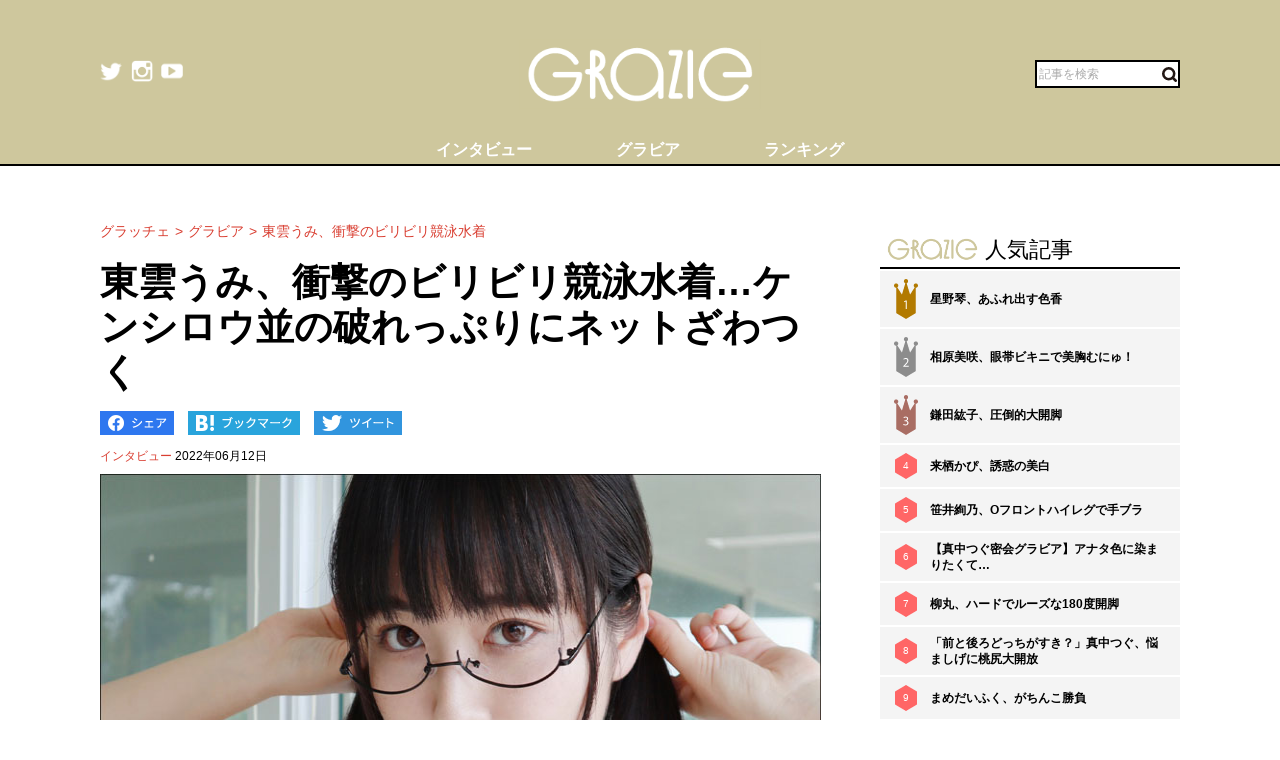

--- FILE ---
content_type: text/html; charset=UTF-8
request_url: https://gravure-grazie.com/image/archives/228283
body_size: 8662
content:
<!DOCTYPE html>
<html lang="ja" prefix="og: http://ogp.me/ns# fb: http://ogp.me/ns/fb#">
<head>
	<meta http-equiv="Content-Type" content="text/html; charset=UTF-8" />
	<meta name="viewport" content="width=device-width, initial-scale=1.0" />
	<meta http-equiv="Content-Security-Policy" content="upgrade-insecure-requests">
	<title>東雲うみ、衝撃のビリビリ競泳水着…ケンシロウ並の破れっぷりにネットざわつく - グラッチェ</title>
	<meta name="keywords" content="グラビアアイドル,グラドル,グラビア画像" />
	<meta name="description" content="　豊かなバストとボリューム満点のヒップの「二刀流」で人気を集めるグラビアアイドルの東雲うみが、自身のTwitterで衝撃的な「ビリビリ競泳水着」姿を披露して大きな注目を集めた。　先月末、東雲は「破れすぎた笑」というコメントを添えて画像を投稿した。　東雲が競泳水着をまとっているカットなのだが...(1/2)" />
	<link rel="shortcut icon" href="https://gravure-grazie.com/wp-content/themes/menscyzo/img/favicon.ico">
	<!--sns系-->
	<meta property="fb:admins" content="" />
	<meta property="fb:app_id" content="377861082283192" />
	<meta property="og:locale" content="ja_JP" />
			<meta property="og:type" content="article" />
		<meta property="og:title" content="東雲うみ、衝撃のビリビリ競泳水着…ケンシロウ並の破れっぷりにネットざわつく - グラッチェ" />
	<meta property="og:description" content="　豊かなバストとボリューム満点のヒップの「二刀流」で人気を集めるグラビアアイドルの東雲うみが、自身のTwitterで衝撃的な「ビリビリ競泳水着」姿を披露して大きな注目を集めた。　先月末、東雲は「破れすぎた笑」というコメントを添えて画像を投稿した。　東雲が競泳水着をまとっているカットなのだが..." />
	<meta property="og:url" content="https://gravure-grazie.com/image/archives/228283" />
	<meta property="og:site_name" content="グラッチェ" />
	<meta property="og:image" content="/wp-content/uploads/2022/05/20220531_grazie_news_shinonomeumi_eyecatch.jpg" />
	<meta property="image_src" content="/wp-content/uploads/2022/05/20220531_grazie_news_shinonomeumi_eyecatch.jpg" />
	<meta name="twitter:card" content="summary_large_image">
	<meta name="twitter:site" content="@GravureGrazie">
	<meta name="twitter:url" content="https://gravure-grazie.com/image/archives/228283">
	<meta name="twitter:title" content="東雲うみ、衝撃のビリビリ競泳水着…ケンシロウ並の破れっぷりにネットざわつく - グラッチェ">
	<meta name="twitter:description" content="　豊かなバストとボリューム満点のヒップの「二刀流」で人気を集めるグラビアアイドルの東雲うみが、自身のTwitterで衝撃的な「ビリビリ競泳水着」姿を披露して大きな注目を集めた。　先月末、東雲は「破れすぎた笑」というコメントを添えて画像を投稿した。　東雲が競泳水着をまとっているカットなのだが...">
	<meta name="twitter:image" content="https://gravure-grazie.com/wp-content/uploads/2022/05/20220531_grazie_news_shinonomeumi_eyecatch-500x500.jpg">
	<!--/-->
	<link rel="alternate" type="application/rss+xml" title="RSS 2.0" href="https://www.gravure-grazie.com/index.xml" />
	<meta name="verify-v1" content="Fl1TziOhBCoFWcdzA1adh8fzWk6Hkah2ArM8yBJCitM=" />
	<!--seo-->
	<link rel="canonical" href="https://gravure-grazie.com/image/archives/228283">
	<link rel="prerender" href="https://gravure-grazie.com/image/archives/228283/2" />
	<link rel="next" href="https://gravure-grazie.com/image/archives/228283/2" />
	<!--/seo-->
	<link rel="amphtml" href="https://gravure-grazie.com/image/archives/228283/amp" />
	<script>
		window.gnsrcmd = window.gnsrcmd || {};
		gnsrcmd.cmd = gnsrcmd.cmd || [];
	</script>
	<script async src="//rj.gssprt.jp/r/000/040/w40.js"></script>
<!-- Google Tag Manager -->
<script>(function(w,d,s,l,i){w[l]=w[l]||[];w[l].push({'gtm.start':
new Date().getTime(),event:'gtm.js'});var f=d.getElementsByTagName(s)[0],
j=d.createElement(s),dl=l!='dataLayer'?'&l='+l:'';j.async=true;j.src=
'https://www.googletagmanager.com/gtm.js?id='+i+dl;f.parentNode.insertBefore(j,f);
})(window,document,'script','dataLayer','GTM-N4LW5RB');</script>
<!-- End Google Tag Manager -->
<script async src="https://pagead2.googlesyndication.com/pagead/js/adsbygoogle.js?client=ca-pub-1743552325550913"
        crossorigin="anonymous"></script>

<!-- Global site tag (gtag.js) - Google Analytics -->
<script async src="https://www.googletagmanager.com/gtag/js?id=G-RD05TFYWBW"></script>
<script>
    window.dataLayer = window.dataLayer || [];
    function gtag(){dataLayer.push(arguments);}
    gtag('js', new Date());

    gtag('config', 'G-RD05TFYWBW');
</script>

<!-- Global site tag (gtag.js) - Google Analytics -->
<script async src="https://www.googletagmanager.com/gtag/js?id=UA-3333617-28"></script>
<script>
    window.dataLayer = window.dataLayer || [];
    function gtag(){dataLayer.push(arguments);}
    gtag('js', new Date());

    gtag('config', 'UA-3333617-28');
</script>
	<link rel='stylesheet' id='wp-block-library-css'  href='https://gravure-grazie.com/wp-includes/css/dist/block-library/style.min.css?ver=5.3.20' type='text/css' media='all' />
<link rel='stylesheet' id='common-style-css'  href='https://gravure-grazie.com/wp-content/themes/menscyzo/pc/style.css?ver=20240328' type='text/css' media='all' />
<link rel='stylesheet' id='cyzoslideshow-style-css'  href='https://gravure-grazie.com/wp-content/themes/menscyzo/pc/style-cyss.css?ver=20210708' type='text/css' media='all' />
<!--n2css--><script  src='https://gravure-grazie.com/wp-content/themes/menscyzo/pc/js/jquery-3.4.1.min.js'></script>
	</head>
<body>
<!-- Google Tag Manager (noscript) -->
<noscript><iframe src="https://www.googletagmanager.com/ns.html?id=GTM-N4LW5RB"
height="0" width="0" style="display:none;visibility:hidden"></iframe></noscript>
<!-- End Google Tag Manager (noscript) -->
<script type="text/javascript">
(function(){var s=document.getElementsByTagName("script")[0],tag=document.createElement("script"),t=new Date().getTime();tag.async=true;tag.src="https://img.polymorphicads.jp/api/polyFootprint.js?rd="+t;tag.onload=function(){if(PolyFootPrint)PolyFootPrint.stamp('a3cdb7af00c7122b26e3b33156683a9b');};s.parentNode.insertBefore(tag,s);})();
</script>
	<header class="gheader">
		<div class="gheader__inner">
			<div class="logo"><a href="https://gravure-grazie.com/"><img src="https://gravure-grazie.com/wp-content/themes/menscyzo/pc/img/grazie_logo_C.png" alt="グラッチェ" /></a></div>
<!--pc_header_under-->
<!--
株式会社サイゾーxアドイノベーション株式会社 grazie_pc_ヘッダー_728×90 163548
-->
<script src="//i.socdm.com/sdk/js/adg-script-loader.js?id=152280&targetID=adg_152280&displayid=1&adType=PC&width=728&height=90&sdkType=3&async=false&tagver=2.0.0"></script>
<!--//pc_header_under-->			<ul class="snslist">
				<li class="snslist__item"><a href="https://twitter.com/GravureGrazie" target="_blank" class="split" rel="nofollow noopener"><img src="https://gravure-grazie.com/wp-content/themes/menscyzo/pc/img/twitter.png" width="22" height="22" alt="twitter"></a></li>
				<li class="snslist__item"><a href="https://www.instagram.com/gravuregrazie/" target="_blank" class="split" rel="nofollow noopener"><img src="https://gravure-grazie.com/wp-content/themes/menscyzo/pc/img/instagram.png" width="22" height="22" alt="instagram"></a></li>
				<li class="snslist__item"><a href="https://www.youtube.com/channel/UCamrt8KYL9OlbcGh5ZpxHzw" target="_blank" class="split" rel="noopener"><img src="https://gravure-grazie.com/wp-content/themes/menscyzo/pc/img/youtube.png" width="22" height="22" alt="youtube"></a></li>
			</ul>
			<form action="https://gravure-grazie.com/">
				<label class="search">
				<input type="text" placeholder="記事を検索" class="search__input" name="s" value="" />
				<button class="search__btn"><img src="https://gravure-grazie.com/wp-content/themes/menscyzo/pc/img/btn_search.svg" alt="検索" /></button>
				</label>
			</form>
		</div>
		<nav class="gheader__nav">
			<ul class="gnavlist">
				<li class="gnavlist__item" id="entertainment"><a href="https://gravure-grazie.com/archives/category/interview"><span>インタビュー</span></a>
				<li class="gnavlist__item" id="entertainment"><a href="https://gravure-grazie.com/image"><span>グラビア</span></a>
				<li class="gnavlist__item" id="culture"><a href="https://gravure-grazie.com/ranking"><span>ランキング</span></a>
		</nav>
	</header><div class="container">
	<main role="main" class="container__colmain">
				<!-- エントリー -->
<meta property="dable:item_id" content="228283">
<meta property="dable:author" content="グラッチェ">
<meta property="article:section" content="インタビュー">
<meta property="article:published_time" content="2022-06-12T20:00:41+09:00">
<nav aria-label="breadcrumb">
	<ol  class="breadcrumb"><li class="breadcrumb__item"><a href="https://gravure-grazie.com"><span>グラッチェ</span></a></li><li class="breadcrumb__item"><a href="https://gravure-grazie.com/image"><span>グラビア</span></a></li><li class="breadcrumb__item"><a href="https://gravure-grazie.com/image/archives/228283"><span>東雲うみ、衝撃のビリビリ競泳水着</span></a></li></ol></nav>
<article class="single" itemscope="itemscope" itemtype="http://schema.org/Article">
	<header class="single-header">
		<h1 class="single-header__title" itemprop="headline">東雲うみ、衝撃のビリビリ競泳水着…ケンシロウ並の破れっぷりにネットざわつく</h1>
	</header>
	<ul class="sns_bts">
        <li class="facebook">
            <a href="http://www.facebook.com/share.php?u=https%3A%2F%2Fgravure-grazie.com%2Fimage%2Farchives%2F228283&title=%E6%9D%B1%E9%9B%B2%E3%81%86%E3%81%BF%E3%80%81%E8%A1%9D%E6%92%83%E3%81%AE%E3%83%93%E3%83%AA%E3%83%93%E3%83%AA%E7%AB%B6%E6%B3%B3%E6%B0%B4%E7%9D%80%E2%80%A6%E3%82%B1%E3%83%B3%E3%82%B7%E3%83%AD%E3%82%A6%E4%B8%A6%E3%81%AE%E7%A0%B4%E3%82%8C%E3%81%A3%E3%81%B7%E3%82%8A%E3%81%AB%E3%83%8D%E3%83%83%E3%83%88%E3%81%96%E3%82%8F%E3%81%A4%E3%81%8F" rel="nofollow" rel="nofollow" target="_blank">
                <img src="https://gravure-grazie.com/wp-content/themes/menscyzo/pc/img/pc_facebook_btn.png" width="74" height="24" alt="Facebookでシェア">
            </a>
        </li>
        <li class="hatebu">
            <a href="http://b.hatena.ne.jp/add?mode=confirm&url=https%3A%2F%2Fgravure-grazie.com%2Fimage%2Farchives%2F228283&title=%E6%9D%B1%E9%9B%B2%E3%81%86%E3%81%BF%E3%80%81%E8%A1%9D%E6%92%83%E3%81%AE%E3%83%93%E3%83%AA%E3%83%93%E3%83%AA%E7%AB%B6%E6%B3%B3%E6%B0%B4%E7%9D%80%E2%80%A6%E3%82%B1%E3%83%B3%E3%82%B7%E3%83%AD%E3%82%A6%E4%B8%A6%E3%81%AE%E7%A0%B4%E3%82%8C%E3%81%A3%E3%81%B7%E3%82%8A%E3%81%AB%E3%83%8D%E3%83%83%E3%83%88%E3%81%96%E3%82%8F%E3%81%A4%E3%81%8F" rel="nofollow" rel="nofollow" target="_blank">
                <img src="https://gravure-grazie.com/wp-content/themes/menscyzo/pc/img/pc_hatena_btn.png" width="109" height="24" alt="はてなブックマーク">
            </a>
        </li>
        <li class="twitter">
            <a href="https://twitter.com/share?url=https%3A%2F%2Fgravure-grazie.com%2Fimage%2Farchives%2F228283&title=%E6%9D%B1%E9%9B%B2%E3%81%86%E3%81%BF%E3%80%81%E8%A1%9D%E6%92%83%E3%81%AE%E3%83%93%E3%83%AA%E3%83%93%E3%83%AA%E7%AB%B6%E6%B3%B3%E6%B0%B4%E7%9D%80%E2%80%A6%E3%82%B1%E3%83%B3%E3%82%B7%E3%83%AD%E3%82%A6%E4%B8%A6%E3%81%AE%E7%A0%B4%E3%82%8C%E3%81%A3%E3%81%B7%E3%82%8A%E3%81%AB%E3%83%8D%E3%83%83%E3%83%88%E3%81%96%E3%82%8F%E3%81%A4%E3%81%8F" rel="nofollow" rel="nofollow" target="_blank">
                 <img src="https://gravure-grazie.com/wp-content/themes/menscyzo/pc/img/pc_twitter_btn.png" width="88" height="24" alt="Twitterでツイート">
            </a>
        </li>
	</ul>
	<p class="entryinfo">
		<a href="https://gravure-grazie.com/archives/category/interview">インタビュー</a>
		<time class="list-" itemprop="datePublished" datetime="2022-06-12">2022年06月12日</time>
	</p>
	<div id="entryKeywords" itemprop="keywords"></div>
	<div class="content-body" itemprop="articleBody">
		<figure class="wp-caption aligncenter"><img src="/wp-content/uploads/2022/05/20220531_grazie_news_shinonomeumi_eyecatch.jpg" alt="東雲うみ、衝撃のビリビリ競泳水着…ケンシロウ並の破れっぷりにネットざわつくの画像1" width="750" height="500" /><figcaption class="wp-caption-text">※画像：<a href="https://mobile.twitter.com/sinonome_umi">東雲うみTwitter@sinonome_umi</a>より</figcaption></figure>
<p>　豊かなバストとボリューム満点のヒップの「二刀流」で人気を集めるグラビアアイドルの東雲うみが、自身のTwitterで衝撃的な「ビリビリ競泳水着」姿を披露して大きな注目を集めた。</p>
<p><b><div class="blogcard"><div class="blogcard__head blogcardhead"><h4 class="blogcardhead__title"><a href="https://gravure-grazie.com/?post_type=image&p=222301">東雲うみグラビアまとめ／画像59点</a></h4><div class="blogcardhead__photo"><a href="https://gravure-grazie.com/?post_type=image&p=222301"><figure class="ratio-center" style="background-image: url('/wp-content/uploads/2022/02/20220209_grazie_gallery_shinonomeumi_eyecatch-240x160.jpg');"><img src="/wp-content/themes/menscyzo/img/1x1.trans.gif" width="240" height="160" class="ratio-center__img lozad" alt="東雲うみグラビアまとめ／画像59点" data-src="/wp-content/uploads/2022/02/20220209_grazie_gallery_shinonomeumi_eyecatch-240x160.jpg" /></figure></a></div></div><div class="blogcard__media"><img src="/wp-content/themes/menscyzo/img/icon-mini.png" width="12" height="12" class="media-icon" alt="gravure-grazie" /><a href="/">グラッチェ</a><span>2022.04.28</span></div></div></b></p>
<p>　先月末、東雲は「破れすぎた笑」というコメントを添えて画像を投稿した。</p>
<p>　東雲が競泳水着をまとっているカットなのだが、驚くことに水着が原型を失うほどビリビリに破れてしまっているのだ。</p>
<p>　破れた隙間から豊満なバストをはじめとしたむっちりボディが透けて見えており、何ともいえないフェティッシュな魅力を醸し出している。</p>
<p>　ツインテールの髪形やアンダーリムのメガネがよりフェチ感を高めており、過去に例のないような斬新な仕上がりだ。</p>
<p>　これにネット上では「北斗の拳レベルの破れ方！」「うみちゃんボディに水着が耐えられなかったのか」「ギリギリ攻めてるのに品を失わないのがすごい」といった称賛と驚きの入り混じった声が相次いだ。</p>
<p>　公開から2日で約3万件の「いいね」を集めており、多くの人が眼福にあずかったようだ。</p>
<p>　これまで東雲のことを知らなかった人からの好意的な反応も多く、今回のビリビリ競泳水着姿で新たなファン層を開拓していきそうだ。</p>
<p>
		<div class="authorBox" itemprop="author" itemscope itemtype="https://schema.org/Person"><div class="author_meta"><a href="/authors/sinonomeumi"><span itemprop="name">東雲うみ</span></a><p>問答無用の二刀流ボディ。超二次元の別格グラドル／生年月日：1996年9月26日／出身：埼玉県／​身長：162センチ／スリーサイズ：B90 W59 H100（cm）／趣味：ガンプラ、油絵、羊毛アート、筋トレ／特技：華道、弓道、バルーンアート、大道芸／異名：グラビア界の二刀流／公式X：<a href="https://twitter.com/sinonome_umi">＠sinonome_umi</a>／公式Instagram：<a href="https://www.instagram.com/umi_portrait/">＠umi_portrait</a></p>
</div></div>	</div>
	<div id="nextPageTitle"><a href="https://gravure-grazie.com/image/archives/228283/2" class="post-page-numbers"><span class="nextText">次のページ</span><span class="titleText">この記事の完全画像を見る</span></a></div>	<div class="pager-wrapper"><div class="pager"><ul class="pager-numbers"><li class="pager-numbers__item"><span class="post-page-numbers current" aria-current="page"><span>1</span></span></li><li class="pager-numbers__item"><a href="https://gravure-grazie.com/image/archives/228283/2" class="post-page-numbers"><span>2</span></a></li></ul><div class="pager-next"><a href="https://gravure-grazie.com/image/archives/228283/2" class="post-page-numbers">次のページへ</a></div></div></div><meta itemscope itemprop="mainEntityOfPage" itemType="https://schema.org/WebPage" itemid="https://gravure-grazie.com/image/archives/228283"/>
<span itemprop="image" itemscope itemtype="https://schema.org/ImageObject" style="display:none;">
	<meta itemprop="url" content="/wp-content/uploads/2022/05/20220531_grazie_news_shinonomeumi_eyecatch.jpg">
	<meta itemprop="width" content="">
	<meta itemprop="height" content="">
</span>
<span itemprop="publisher" itemscope itemtype="https://schema.org/Organization" style="display:none;">
	<span itemprop="logo" itemscope itemtype="https://schema.org/ImageObject">
		<meta itemprop="url" content="https://gravure-grazie.com/wp-content/themes/menscyzo/img/icon-sns.jpg">
	</span>
	<meta itemprop="name" content="グラッチェ">
</span>
<!--  WEB_GRAZIE-83  -->
<div class="uniquest-slot" data-id="lxM0hfCG" style="display:none; padding-top: 15px;"></div>
<script async src="https://adjs.ust-ad.com/scripts/ad.js?id=Nx2u4BEd" id="uniquest"></script>
<!--  WEB_GRAZIE-83  -->
<span itemprop="author" itemscope itemtype="https://schema.org/Person" style="display:none;">
	<meta itemprop="name" content="東雲うみ" />
</span>
<meta itemprop="dateModified" content="2022-08-12T15:33:50+09:00" />
<span itemscope itemtype="http://schema.org/BreadcrumbList" style="display:none;"><span itemprop="itemListElement" itemscope itemtype="http://schema.org/ListItem"><meta itemprop="url" content="https://gravure-grazie.com" /><meta itemprop="item" content="https://gravure-grazie.com" /><meta itemprop="name" content="グラッチェ" /><meta itemprop="position" content="1" /></span><span itemprop="itemListElement" itemscope itemtype="http://schema.org/ListItem"><meta itemprop="url" content="https://gravure-grazie.com/image/archives/228283" /><meta itemprop="item" content="https://gravure-grazie.com/image/archives/228283" /><meta itemprop="name" content="東雲うみ、衝撃のビリビリ競泳水着" /><meta itemprop="position" content="2" /></span></span><div id="gmo_rw_14266" data-gmoad="rw"></div>
<script type="text/javascript" src="//cdn.taxel.jp/1063/rw.js" async="" charset="UTF-8"></script>

</article>
<div id="fb-root"></div>
<script>(function(d, s, id) {
	var js, fjs = d.getElementsByTagName(s)[0];
	if (d.getElementById(id)) return;
	js = d.createElement(s); js.id = id;
	js.src = "//connect.facebook.net/ja_JP/all.js#xfbml=1";
	fjs.parentNode.insertBefore(js, fjs);
}(document, 'script', 'facebook-jssdk'));</script>
<!-- FB -->		</main>
	<div id="nav-sidebar" class="container__colaside">
<aside id="nav-sidebar-inner">
	<div style="margin-bottom: 15px;"><!--pc_side_5-->
<!--
株式会社サイゾーxアドイノベーション株式会社 grazie_pc_右カラム_1st_300×250 163549
-->
<script src="//i.socdm.com/sdk/js/adg-script-loader.js?id=152281&targetID=adg_152281&displayid=1&adType=PC&width=300&height=250&sdkType=3&async=false&tagver=2.0.0"></script>
<!--//pc_side_5--></div>
					<div class="side-widget side-widget-ranking">
			<h4 class="side-widget__title title-border-bottom"><span class="txtimg_grazie">gravure-grazie</span>人気記事</h4>
			<div class="ranktab">
				<input id="side-widget-daily" type="radio" name="term" class="ranktab__radio dailyradio" checked  />
				<ol class="ranktab__content dailycontent">
					<li class="rank1"><span class="ranklist__no"><span class="ranklist__no--">1</span></span><a href="https://gravure-grazie.com/image/archives/300228">星野琴、あふれ出す色香</a></li><li class="rank2"><span class="ranklist__no"><span class="ranklist__no--">2</span></span><a href="https://gravure-grazie.com/image/archives/235463">相原美咲、眼帯ビキニで美胸むにゅ！</a></li><li class="rank3"><span class="ranklist__no"><span class="ranklist__no--">3</span></span><a href="https://gravure-grazie.com/image/archives/300540">鎌田紘子、圧倒的大開脚</a></li><li class="rank4"><span class="ranklist__no"><span class="ranklist__no--">4</span></span><a href="https://gravure-grazie.com/image/archives/297961">来栖かぴ、誘惑の美白</a></li><li class="rank5"><span class="ranklist__no"><span class="ranklist__no--">5</span></span><a href="https://gravure-grazie.com/image/archives/247182">笹井絢乃、Oフロントハイレグで手ブラ</a></li><li class="rank6"><span class="ranklist__no"><span class="ranklist__no--">6</span></span><a href="https://gravure-grazie.com/image/archives/227636">【真中つぐ密会グラビア】アナタ色に染まりたくて…</a></li><li class="rank7"><span class="ranklist__no"><span class="ranklist__no--">7</span></span><a href="https://gravure-grazie.com/image/archives/252766">柳丸、ハードでルーズな180度開脚</a></li><li class="rank8"><span class="ranklist__no"><span class="ranklist__no--">8</span></span><a href="https://gravure-grazie.com/image/archives/228766">「前と後ろどっちがすき？」真中つぐ、悩ましげに桃尻大開放</a></li><li class="rank9"><span class="ranklist__no"><span class="ranklist__no--">9</span></span><a href="https://gravure-grazie.com/image/archives/302067">まめだいふく、がちんこ勝負</a></li><li class="rank10"><span class="ranklist__no"><span class="ranklist__no--">10</span></span><a href="https://gravure-grazie.com/image/archives/227076">澄田綾乃、疲れ吹き飛ぶGジャン×ランジェリーの濡れ髪スタイル</a></li>				</ol>
			</div>
		</div>
					    <h4 class="side-widget__title title-border-bottom"><span class="txtimg_grazie">gravure-grazie</span>人気タグ</h4>
    <ul class="tagrankbox">
                <li class="tagrankbox__item rm-rank1"><a href="https://gravure-grazie.com/archives/tag/%e6%9d%b1%e9%9b%b2%e3%81%86%e3%81%bf">東雲うみ</a></li>
                <li class="tagrankbox__item rm-rank2"><a href="https://gravure-grazie.com/archives/tag/%e5%80%89%e6%8c%81%e7%94%b1%e9%a6%99">倉持由香</a></li>
                <li class="tagrankbox__item rm-rank3"><a href="https://gravure-grazie.com/archives/tag/%e3%81%91%e3%82%93%e3%81%91%e3%82%93">けんけん</a></li>
                <li class="tagrankbox__item rm-rank4"><a href="https://gravure-grazie.com/archives/tag/%e9%a2%a8%e5%90%b9%e3%82%b1%e3%82%a4">風吹ケイ</a></li>
                <li class="tagrankbox__item rm-rank5"><a href="https://gravure-grazie.com/archives/tag/%e9%ab%98%e6%a2%a8%e7%91%9e%e6%a8%b9">高梨瑞樹</a></li>
                <li class="tagrankbox__item rm-rank6"><a href="https://gravure-grazie.com/archives/tag/%e5%8e%9f%e3%81%a4%e3%82%80%e3%81%8e">原つむぎ</a></li>
            </ul>
</aside>
</div>
<!--./container--></div>
<footer class="gFooter">
		<div class="gFooter__logo"><img src="https://gravure-grazie.com/wp-content/themes/menscyzo/pc/img/grazie_logo_C.png" alt="グラッチェ" /></div>
		<p class="gFooter__lead"><strong>グラビアアイドル</strong>に感謝を込めて<strong>最新＆オリジナルニュースをお届けするグラドル情報サイト。</strong><strong>グラッチェ名義で</strong>ライブ配信や<strong>グッズ販売なども</strong>展開するグラドル総合プロジェクトのメディアです。</p>
        <div class="gFooter__archives archives">
			<p class="archives__title">月別アーカイブ【過去の記事を読むならこちらから】</p>
					</div>
		<ul class="gFooter__list">
			<li><a href="https://gravure-grazie.com/archives/206005">グラッチェとは</a></li>
			<li><a href="/authors">グラビアアイドル一覧</a></li>
			<li><a href="https://cyzo.co.jp/" target="_blank" rel="noopener">会社概要</a></li>
			<li><a href="mailto:info@gravure-grazie.com?subject=情報提供／記事へのお問い合わせ&amp;body=情報提供／記事へのお問い合わせ内容をご記入ください">情報提供／記事へのお問い合わせ</a></li>
			<li><a href="/adindex" target="_blank" rel="noopener">広告に関するお問い合わせ</a></li>
			<li><a href="https://www.cyzo.com/deliver/" rel="nofollow">記事配信のお問い合わせ</a></li>
<!--			<li><a href="/docs/mediaguide.pdf" target="_blank" rel="noopener">メディアガイド</a></li>-->
			<li><a href="https://gravure-grazie.com/privacy">個人情報保護方針について</a></li>
			<li><a href="https://gravure-grazie.com/privacy#cookie_title">Cookieポリシー</a></li>
			<li><a href="https://cyzo.co.jp/publicity/" target="_blank">プレスリリース掲載について</a></li>
		</ul>
		<p class="gFooter__copyright">Copyright &#169; CYZO Inc. All Rights Reserved.</p>
	<!-- / #globalFooter --></footer>
<script  src='https://gravure-grazie.com/wp-content/themes/menscyzo/pc/js/js.cookie-2.2.1.min.js?ver=5.3.20'></script>
<script  src='//www.cyzo.com/common/js/cyzo.js?ver=20211209'></script>
<script  src='https://gravure-grazie.com/wp-content/themes/menscyzo/pc/js/site.js?ver=20201102'></script>
<script  src='https://gravure-grazie.com/wp-content/themes/menscyzo/pc/js/cyss.min.js?ver=5.3.20'></script>
<script  src='https://polyfill.io/v3/polyfill.min.js?flags=gated&#038;features=Object.assign%2CIntersectionObserver'></script>
<script  src='https://gravure-grazie.com/wp-content/themes/menscyzo/pc/js/lozad.min.js'></script>
<script>
// lazy loads elements with default selector as '.lozad'
//loadが遅いjsの処理が場合効かなくなるので念のため
const observer = lozad();
observer.observe();
$(window).on('load',function(){
	observer.observe();
});
</script>
</body>
</html>	

--- FILE ---
content_type: text/html; charset=utf-8
request_url: https://www.google.com/recaptcha/api2/aframe
body_size: 267
content:
<!DOCTYPE HTML><html><head><meta http-equiv="content-type" content="text/html; charset=UTF-8"></head><body><script nonce="2dr-7iOkyNRmg-pJjUzejA">/** Anti-fraud and anti-abuse applications only. See google.com/recaptcha */ try{var clients={'sodar':'https://pagead2.googlesyndication.com/pagead/sodar?'};window.addEventListener("message",function(a){try{if(a.source===window.parent){var b=JSON.parse(a.data);var c=clients[b['id']];if(c){var d=document.createElement('img');d.src=c+b['params']+'&rc='+(localStorage.getItem("rc::a")?sessionStorage.getItem("rc::b"):"");window.document.body.appendChild(d);sessionStorage.setItem("rc::e",parseInt(sessionStorage.getItem("rc::e")||0)+1);localStorage.setItem("rc::h",'1769258442790');}}}catch(b){}});window.parent.postMessage("_grecaptcha_ready", "*");}catch(b){}</script></body></html>

--- FILE ---
content_type: text/javascript; charset=utf-8
request_url: https://spnativeapi-tls.i-mobile.co.jp/api/ad_spot.ashx?partnerId=76018&mediaId=544758&spotId=1777931&asn=1&num=7&callback=imobile_jsonp_callback_453672427f97&tagv=1.2.45&referer=https://gravure-grazie.com/image/archives/228283
body_size: -6
content:
imobile_jsonp_callback_453672427f97({"result":{"code":3,"message":"Ad not found"},"spotInfo":{},"ads":[]})

--- FILE ---
content_type: text/javascript; charset=utf-8
request_url: https://spnativeapi-tls.i-mobile.co.jp/api/ad_spot.ashx?partnerId=76018&mediaId=544758&spotId=1777932&asn=4&num=7&callback=imobile_jsonp_callback_f712e4a4cb2f&tagv=1.2.45&referer=https://gravure-grazie.com/image/archives/228283
body_size: -6
content:
imobile_jsonp_callback_f712e4a4cb2f({"result":{"code":3,"message":"Ad not found"},"spotInfo":{},"ads":[]})

--- FILE ---
content_type: text/javascript; charset=utf-8
request_url: https://spnativeapi-tls.i-mobile.co.jp/api/ad_spot.ashx?partnerId=76018&mediaId=544758&spotId=1777931&asn=3&num=7&callback=imobile_jsonp_callback_6e394bfcba7d&tagv=1.2.45&referer=https://gravure-grazie.com/image/archives/228283
body_size: -6
content:
imobile_jsonp_callback_6e394bfcba7d({"result":{"code":3,"message":"Ad not found"},"spotInfo":{},"ads":[]})

--- FILE ---
content_type: text/javascript; charset=utf-8
request_url: https://spnativeapi-tls.i-mobile.co.jp/api/ad_spot.ashx?partnerId=76018&mediaId=544758&spotId=1777932&asn=2&num=7&callback=imobile_jsonp_callback_d6bde3c77f0f&tagv=1.2.45&referer=https://gravure-grazie.com/image/archives/228283
body_size: -7
content:
imobile_jsonp_callback_d6bde3c77f0f({"result":{"code":3,"message":"Ad not found"},"spotInfo":{},"ads":[]})

--- FILE ---
content_type: application/javascript
request_url: https://i.socdm.com/sdk/js/adg-script-loader.js?id=152280&targetID=adg_152280&displayid=1&adType=PC&width=728&height=90&sdkType=3&async=false&tagver=2.0.0
body_size: 12058
content:
!function t(e,n,r){function i(s,a){if(!n[s]){if(!e[s]){var c="function"==typeof require&&require;if(!a&&c)return c(s,!0);if(o)return o(s,!0);var d=new Error("Cannot find module '"+s+"'");throw d.code="MODULE_NOT_FOUND",d}var l=n[s]={exports:{}};e[s][0].call(l.exports,function(t){return i(e[s][1][t]||t)},l,l.exports,t,e,n,r)}return n[s].exports}for(var o="function"==typeof require&&require,s=0;s<r.length;s++)i(r[s]);return i}({1:[function(t,e,n){"use strict";var r=t("./mediation/mediationFactory"),i=t("../settings"),o=t("adg-script-modules/src/ajax"),s=t("adg-script-modules/src/device"),a=t("adg-script-modules/src/event"),c=t("adg-script-modules/src/html"),d=t("adg-script-modules/src/json"),l=t("adg-script-modules/src/site"),u=t("adg-script-modules/src/types"),p=t("adg-script-modules/src/window"),h=t("adg-script-modules/src/file"),m=t("adg-script-modules/src/uach");function f(t,e){this.cs=t,this.settings=e,this.eventDetail={targetID:this.settings.targetID},this.fileName=h.jsName(),this.showTimer=null,this.beaconText=null,this.rotationTimer=null,this.init(),this.uach=null;var n=this;n.settings.async?m().then(function(){n.request()}).catch(function(t){console.log(t),n.request()}):n.request()}f.prototype={init:function(){void 0!==this.settings.ahp&&"1"===this.settings.ahp&&s.lowerAndroid(3)&&setTimeout(function(){window.scrollBy(0,-1)},1e3)},createContainer:function(){var t=document.createElement("div");return t.id=this.settings.targetID,t.style.margin="0",t.style.padding="0",!1===this.settings.infeed&&(t.style.textAlign="center",t.style.margin="0 auto",t.style.overflow="hidden"),t},getAdSize:function(){return this.settings.adType},request:function(){var t=this;o({method:"GET",url:t.settings.requestUrl+t.params(),async:t.settings.async,credentials:!0,success:function(e){var n=d.fromJson(e);t.parse(n)},error:function(e,n){var r=a.create(i.listener.failed,!0,!0,t.eventDetail);a.dispatch(window,r),console.log("request failed! response: "+e+" status: "+n.status)}},i.RETRY_COUNT,i.RETRY_INTERVAL)},params:function(){var t="";for(var e in t+="?posall=SSPLOC",t+="&id="+this.settings.id,t+="&tp="+l.getPageURL(),t+="&pp="+l.getReferrerURL(),t+="&rnd="+this.settings.rnd+Math.random(),t+="&targetID="+this.settings.targetID,t+="&sdkver="+i.VERSION,t+="&sdktype="+this.settings.sdkType,t+="&t=json3",t+="&adg_tag_async="+this.settings.async,this.fileName&&(t+="&sdkname="+this.fileName),this.settings)0===e.indexOf("label_")?-1!==this.settings[e].indexOf(",")?t+=this.settings[e].split(",").reduce(function(t,n){return t+="&"+e+"[]="+n},""):t+="&"+e+"="+this.settings[e]:"idfa"===e||"advertising_id"===e||"appbundle"===e||"appname"===e?t+="&"+e+"="+this.settings[e]:0===e.indexOf("gp_")?t+="&"+e.slice(3)+"="+this.settings[e]:"apsamznbid"===e&&this.settings[e]?t+="&hb_amznslots="+this.settings[e]:"apsamzniid"===e&&this.settings[e]&&(t+="&hb_amzn_b="+this.settings[e]);return"1"===this.settings.testmode&&(t+="&testmode=1"),window.adgUach&&(t+="&uach="+window.adgUach),t},parse:function(t){var e=this,n=c.parser(t.ad),o=t.beacon,s=(t.creative_params,r.parseParam(t,this.cs,this.settings)),d=a.create(i.listener.loaded,!0,!0,e.eventDetail);(this.rotation(+t.rotation),1!==s.type)?n&&o&&(this.insert(n,o),a.dispatch(window,d)):r.create(s).request(function(n,r,i){!i&&n&&r&&(e.insert(n,e.getBeaconDOM(r)),t.beacon&&e.fireBeacon(t.beacon),a.dispatch(window,d))},this.settings.adType)},adjust:function(t){this.settings.displayType===i.displayTypes.INLINE?this.inline(t):this.settings.displayType===i.displayTypes.OVERLAY&&this.overlay(t)},inline:function(t){},overlay:function(t){var e=this,n=e.settings.targetID;function r(){o(),c(),i({delay:800})}function i(n){s.isFixedDevices()||((n=n||{}).delay=n.delay||0,clearTimeout(e.showTimer),e.showTimer=setTimeout(function(){c(),t.style.visibility="visible"},n.delay))}function o(){s.isFixedDevices()||(clearTimeout(e.showTimer),t.style.visibility="hidden")}function c(){var n,r,i,o,a,c,d,l,u;if(n="CSS1Compat"===document.compatMode,r=0===document.body.scrollTop?document.documentElement.scrollTop:document.body.scrollTop,r=s.isIOS()&&window.pageYOffset?window.pageYOffset:r,i=n?document.documentElement.scrollHeight:document.body.scrollHeight,o=n?document.documentElement.clientHeight:document.body.clientHeight,a=p.getSize(),c=function(t,n,r){var i;return i=n<=(s.lowerIPhone(7)?t+p.getSize().h+20:s.isIOS()?t+p.getSize().h+100:t+r+5)?"top":"bottom",t>0&&!e.settings.ab?i:"bottom"}(r,i,o),l=e.getAdSize(),t.style.zIndex="6000000",t.style.left=(a.w-l.w)/2+"px",u=0,e.settings.flexibleOL){var h=a.w<a.h?a.w/l.w:1;h=(h=h>Number(e.settings.flexibleOLMax)?Number(e.settings.flexibleOLMax):h)<1?1:h,t.style.transform="scale("+h+")",t.style.MozTransform="scale("+h+")",t.style.webkitTransform="scale("+h+")",u=Math.floor(l.h*(h-1)/2)}if(s.isFixedDevices()){if(t.style.position="fixed",t.style.top="top"===c?u+"px":"",t.style.bottom="top"===c?"":u+"px","bottom"===c&&e.settings.overlay.autoPadding&&(s.isiPhoneXOriPhoneXS()||s.isiPhoneXSMaxOriPhoneXR())){var m=0;p.isPortrait()&&(s.isSafari()&&window.innerHeight<748||(m=e.settings.overlay.iPhoneX.paddingBottom)),t.style.height=l.h+m+"px",t.style.backgroundColor=e.settings.overlay.iPhoneX.backgroundColor}}else d="top"===c?r:r+a.h-l.h,t.style.position="absolute",e.settings.flexibleOL&&"top"!==c&&(d-=u),t.style.top=d+"px"}t&&(c(),a.once("rs_overlay_"+n,window,"resize",function(){c()}),a.once("sc_overlay_"+n,document,"scroll",function(){r()}),a.once("ts_overlay_"+n,document,"touchstart",function(){o()}),a.once("tm_overlay_"+n,document,"touchmove",function(){r()}),a.once("te_overlay_"+n,document,"touchend",function(){i({delay:800})}),a.once("con_ts_overlay_"+n,t,"touchstart",function(t){t.stopPropagation()}),a.once("con_tm_overlay_"+n,t,"touchmove",function(t){t.stopPropagation()}))},getBeaconDOM:function(t){var e=document.createElement("div");return u.is("String",t)&&(this.beaconText=t,t=e),t},fireBeacon:function(t){var e=document.getElementById(this.settings.targetID);if(e){var n=c.parser(t);e.appendChild(n)}},trackShowEvent:function(){this.beaconText&&(this.fireBeacon(this.beaconText),this.beaconText=null)},detachEvent:function(){var t=this.settings.targetID,e=document.getElementById(this.settings.targetID);a.removeFromOnces("rs_overlay_"+t,window,"resize"),a.removeFromOnces("sc_overlay_"+t,document,"scroll"),a.removeFromOnces("ts_overlay_"+t,document,"touchstart"),a.removeFromOnces("tm_overlay_"+t,document,"touchmove"),a.removeFromOnces("te_overlay_"+t,document,"touchend"),e&&(a.removeFromOnces("con_ts_overlay_"+t,e,"touchstart"),a.removeFromOnces("con_tm_overlay_"+t,e,"touchmove"))},stop:function(){clearInterval(this.rotationTimer),this.rotationTimer=void 0,this.detachEvent()},rotation:function(t){throw new Error("Abstract method: rotation must be implemented in subclass")},insert:function(t,e){throw new Error("Abstract method: insert must be implemented in subclass")}},e.exports=f},{"../settings":11,"./mediation/mediationFactory":8,"adg-script-modules/src/ajax":14,"adg-script-modules/src/device":16,"adg-script-modules/src/event":17,"adg-script-modules/src/file":18,"adg-script-modules/src/html":19,"adg-script-modules/src/json":20,"adg-script-modules/src/site":22,"adg-script-modules/src/types":23,"adg-script-modules/src/uach":24,"adg-script-modules/src/window":26}],2:[function(t,e,n){"use strict";var r=t("./AD"),i=t("../settings"),o=t("adg-script-modules/src/html"),s=function(t,e){if(this.noframes=[/ADGDontUseiFrameAnyTime/,/st=noad/,/l.logly.co.jp\/lift_widget.js/],e.nofrm)for(var n=e.nofrm.split(","),i=0;i<n.length;i++)this.noframes.push(new RegExp(decodeURIComponent(n[i])));r.call(this,t,e)};s.prototype=Object.create(r.prototype,{__super:{value:r.prototype},constructor:{value:s},createContainer:{value:function(){return this.__super.createContainer.call(this)}},createIframeContainer:{value:function(){var t=document.createElement("iframe");return t.id=this.settings.targetID+"_iframe",t.style.display="block",t.style.overflow="hidden",t.style.margin="0 auto",t.style.border="none",t.name=this.settings.targetID+"_iframe_name",t.setAttribute("scrolling","no"),t}},getAdSize:{value:function(){var t=this.settings.adType,e=this.cs.parentNode.clientWidth;if(this.settings.flexible&&e>0){var n=e/this.settings.adType.w;t={w:e,h:this.settings.adType.h*n}}return t}},updateView:{value:function(){var t=this.getAdSize(),e=document.getElementById(this.settings.targetID),n=document.getElementById(this.settings.targetID+"_iframe");e&&n&&(e.style.width=t.w+"px",e.style.height=t.h+"px",n.style.width=t.w+"px",n.style.height=t.h+"px")}},beforeInsert:{value:function(t){var e=document.getElementById(this.settings.targetID);this.detachEvent(),o.empty(e),e||(e=this.createContainer(),this.cs.parentNode.insertBefore(e,this.cs)),this.useIframe(t.outerHTML)&&e.appendChild(this.createIframeContainer()),this.adjust(e),this.updateView()}},insert:{value:function(t,e){var n,r,i=this,s="string"==typeof e;if(i.beforeInsert(t),n=document.getElementById(i.settings.targetID),r=document.getElementById(i.settings.targetID+"_iframe"),i.useIframe(t.outerHTML))s?o.write(r.contentDocument,t.outerHTML+o.insertIntoDivElement(e)):o.write(r.contentDocument,t.outerHTML+e.outerHTML),r.contentDocument&&(r.contentDocument.body.style.margin="0");else{n.appendChild(t),s?n.appendChild(o.parser(e)):n.appendChild(e);var a=t.getElementsByTagName("script");o.toArray(a).forEach(function(e){o.remove(e),o.globalEval(e,t)})}},enumerable:!0},useIframe:{value:function(t){return this.noframes.reduce(function(e,n){return e?!n.test(t):e},!0)}},rotation:{value:function(t){var e=this;t&&(this.rotationTimer||(t=i.interval(t),this.rotationTimer=setInterval(function(){e.request()},t)))},enumerable:!0},trackShowEvent:{value:function(){this.__super.trackShowEvent.call(this),this.updateView()}}}),e.exports=s},{"../settings":11,"./AD":1,"adg-script-modules/src/html":19}],3:[function(t,e,n){"use strict";var r=t("./AD"),i=t("adg-script-modules/src/html"),o=t("adg-script-modules/src/number"),s=function(t,e){r.call(this,t,e)};s.prototype=Object.create(r.prototype,{__super:{value:r.prototype},constructor:{value:s},insert:{value:function(t,e){var n=this,r=n.createContainer(),s=document.getElementById(n.settings.targetID);r.appendChild(t),i.toArray(r.getElementsByTagName("div")).forEach(function(t){"medibasspContainer"===t.id&&(t.id="medibasspLoaderCotainer-"+o.random(1e6,1e5))});var a="string"==typeof e;if(n.loaded)a?r.appendChild(i.parser(e)):r.appendChild(e),s.innerHTML=r.innerHTML;else{n.loaded=!0;var c=!!a&&function(t,e){var n=0;"</div>"===t.substring(t.length-6,t.length)?n=t.lastIndexOf("</div>"):"</div >"===t.substring(t.length-7,t.length)&&(n=t.lastIndexOf("</div >"));return 0!=n&&t.substring(0,n)+e+"</div>"}(r.outerHTML,i.insertIntoDivElement(e));c?i.write(window.document,c):(r.appendChild(i.parser(e)),i.write(window.document,r.outerHTML))}r=document.getElementById(n.settings.targetID),n.adjust(r)},enumerable:!0},rotation:{value:function(){}}}),e.exports=s},{"./AD":1,"adg-script-modules/src/html":19,"adg-script-modules/src/number":21}],4:[function(t,e,n){"use strict";function r(t,e,n){return(e=function(t){var e=function(t,e){if("object"!=typeof t||!t)return t;var n=t[Symbol.toPrimitive];if(void 0!==n){var r=n.call(t,e||"default");if("object"!=typeof r)return r;throw new TypeError("@@toPrimitive must return a primitive value.")}return("string"===e?String:Number)(t)}(t,"string");return"symbol"==typeof e?e:e+""}(e))in t?Object.defineProperty(t,e,{value:n,enumerable:!0,configurable:!0,writable:!0}):t[e]=n,t}Object.defineProperty(n,"__esModule",{value:!0}),n.default=n.Mediation=void 0;var i=t("adg-script-modules/src/types");class o{constructor(t){if(r(this,"props",void 0),!i.isObject(t))throw new Error("Mediation constructor requires a valid props object.");this.props=t}request(t){console.log("please override this method",t)}}n.Mediation=o;n.default=o},{"adg-script-modules/src/types":23}],5:[function(t,e,n){"use strict";var r=t("./Mediation.ts").default,i=t("adg-script-modules/src/ajax"),o=t("adg-script-modules/src/html"),s=t("adg-script-modules/src/json"),a=t("adg-script-modules/src/url"),c="https://ssl.socdm.com/adsv/v1";e.exports=class extends r{constructor(t,e){super(t),this.query={id:t.adid,posall:"sidemenu",t:"json2"}}request(t){var e=this;i({method:"GET",url:c+"?"+a.query.serialize(this.query)+"&rnd="+Math.random(),async:!0,success:function(n){var r=s.fromJson(n),i=o.parser(r.ad),a=r.beacon;t&&(e.setStyle(i),t(i,a,null))},error:function(e,n){t&&t(null,null,new Error("request failed: "+e+" (status:"+n.status+")"))}})}setStyle(t){var e=t?t.querySelector("img"):null;e&&(e.style.display="block",e.style.width="auto",e.style.height="auto",e.style.maxWidth="100%")}}},{"./Mediation.ts":4,"adg-script-modules/src/ajax":14,"adg-script-modules/src/html":19,"adg-script-modules/src/json":20,"adg-script-modules/src/url":25}],6:[function(t,e,n){"use strict";Object.defineProperty(n,"__esModule",{value:!0}),n.default=n.StickyVideoMediation=void 0;var r=t("./Mediation.ts");function i(t,e){var n=Object.keys(t);if(Object.getOwnPropertySymbols){var r=Object.getOwnPropertySymbols(t);e&&(r=r.filter(function(e){return Object.getOwnPropertyDescriptor(t,e).enumerable})),n.push.apply(n,r)}return n}function o(t){for(var e=1;e<arguments.length;e++){var n=null!=arguments[e]?arguments[e]:{};e%2?i(Object(n),!0).forEach(function(e){s(t,e,n[e])}):Object.getOwnPropertyDescriptors?Object.defineProperties(t,Object.getOwnPropertyDescriptors(n)):i(Object(n)).forEach(function(e){Object.defineProperty(t,e,Object.getOwnPropertyDescriptor(n,e))})}return t}function s(t,e,n){return(e=function(t){var e=function(t,e){if("object"!=typeof t||!t)return t;var n=t[Symbol.toPrimitive];if(void 0!==n){var r=n.call(t,e||"default");if("object"!=typeof r)return r;throw new TypeError("@@toPrimitive must return a primitive value.")}return("string"===e?String:Number)(t)}(t,"string");return"symbol"==typeof e?e:e+""}(e))in t?Object.defineProperty(t,e,{value:n,enumerable:!0,configurable:!0,writable:!0}):t[e]=n,t}var a=t("adg-script-modules/src/html"),c=t("../../settings");class d extends r.Mediation{get currentScript(){return this.props.currentScript}constructor(t,e){super(t),s(this,"vastXML",void 0),s(this,"adgLabel",void 0),s(this,"responseBeaconStr",void 0),s(this,"adgBrowserMParam",void 0),this.vastXML=this.props.vastXML.replace(/[\n\r]/g,""),this.adgLabel="adg_"+this.props.locationId,this.responseBeaconStr=this.props.beaconStr;var n=this.props.dataset,r=n.marginTop,i=n.fadeOutDuration,o=n.headerElement,a=n.showCloseButton,d=n.showReplayButton,l=n.showDetailButton,u=n.showProgressBar,p=n.defaultIconClickThroughUrl,h=n.defaultIconStaticResource;this.adgBrowserMParam={targetDom:"#"+this.adgLabel,template:"StickyVideo",vastXml:this.vastXML,marginTop:r,fadeOutDuration:i,headerElement:o,showCloseButton:a,showReplayButton:d,showDetailButton:l,showProgressBar:u,defaultIconClickThroughUrl:p,defaultIconStaticResource:h},(c.isDev||"true"===this.props.dataset.testTag)&&(this.adgBrowserMParam.logLevel=7),this._applyLocationOptions(),this._handleViewablePayment()}_applyLocationOptions(){var t=this.props.locationParams.option;null!=t&&t.browserm&&(this.adgBrowserMParam=o(o({},this.adgBrowserMParam),t.browserm))}_handleViewablePayment(){var t,e,n=this.props.locationParams.option;!0!==(null==n||null===(t=n.vast)||void 0===t?void 0:t.viewablePayment)&&"true"!==(null==n||null===(e=n.vast)||void 0===e?void 0:e.viewablePayment)||(this.adgBrowserMParam.individualExtraTrackingTag={start:this.responseBeaconStr},this.responseBeaconStr="")}request(t,e){var n=this._createAdElement(e);this._insertAdElement(n),this._loadAndInitSDK()}_createAdElement(t){var e=document.createElement("div");return e.id=this.adgLabel,e}_insertAdElement(t){var e;null===(e=this.currentScript.parentNode)||void 0===e||e.insertBefore(t,this.currentScript),t.appendChild(a.parser(this.responseBeaconStr))}_loadAndInitSDK(){var t,e=c.VERSION,n="true"===this.props.dataset.testTag?"https://supership-jp.github.io/ADGBrowser-m/adg-browser-m.js":"https://i.socdm.com/sdk/js/adg-browser-m.js",r=this._createScriptElement("".concat(n,"?tagver=").concat(e));r.onload=()=>{this._initializeADGBrowserM()},r.onerror=()=>{console.error("Failed to load ADGBrowser-m SDK")},null===(t=this.currentScript.parentNode)||void 0===t||t.insertBefore(r,this.currentScript)}_createScriptElement(t){var e=document.createElement("script");return e.type="text/javascript",e.src=t,e}_initializeADGBrowserM(){var t,e="__ADGBrowserMConfig_".concat(Date.now());window[e]=this.adgBrowserMParam;var n=document.createElement("script");n.type="text/javascript",n.textContent="\n      (function(){\n        if (window.ADGBrowserM && window.ADGBrowserM.init) {\n          var config = window.".concat(e,";\n          if (config) {\n            window.ADGBrowserM.init(config);\n            delete window.").concat(e,';  // クリーンアップ\n          }\n        } else {\n          console.error("ADGBrowserM not loaded");\n        }\n      })();\n    '),null===(t=this.currentScript.parentNode)||void 0===t||t.insertBefore(n,this.currentScript)}}n.StickyVideoMediation=d;n.default=d},{"../../settings":11,"./Mediation.ts":4,"adg-script-modules/src/html":19}],7:[function(t,e,n){"use strict";var r=t("./Mediation.ts").default,i=t("adg-script-modules/src/html"),o=t("../../settings.js");e.exports=class extends r{constructor(t,e){if(super(t),this.vastXML=t.vastXML.replace(/[\n\r]/g,""),this.currentScript=t.currentScript,this.adgLabel="adg-"+t.locationId,this.responseBeaconStr=t.beaconStr,this.locationOption=t.locationParams.option||{},this.apvVideoAdParam={s:this.adgLabel},this.locationParams=t.locationParams||{},this.locationOption.apvVideoAd){var n=this.locationOption.apvVideoAd;for(var r in n)n.hasOwnProperty(r)&&(this.apvVideoAdParam[r]=n[r])}this.locationOption.vast&&(!0!==this.locationOption.vast.viewablePayment&&"true"!==this.locationOption.vast.viewablePayment||(this.apvVideoAdParam.individualExtraTrackingTag={start:this.responseBeaconStr},this.responseBeaconStr="")),o.isDev?(this.apvVideoAdParam.logLevel=7,this.APV_URL="https://s3-ap-northeast-1.amazonaws.com/dev1-cloudfront-creative/js/VideoAd.js"):this.APV_URL="https://cdn.apvdr.com/js/VideoAd.min.js"}request(t,e){var n,r=this,o=document.createElement("div");o.id="apvad-"+r.adgLabel,this.locationParams&&this.locationParams.layout&&1===this.locationParams.layout.video_size_responsive&&e&&(o.style.width=e.w+"px",o.style.height=e.h+"px",o.style.background="black",o.style.display="flex",o.style.justifyContent="center",o.style.alignItems="center",o.style.margin="0 auto"),r.currentScript.parentNode.insertBefore(o,r.currentScript),o.appendChild(i.parser(this.responseBeaconStr)),n=function(){var t=document.createElement("script");t.type="text/javascript",t.innerHTML="(function(){  new APV.VideoAd("+JSON.stringify(r.apvVideoAdParam)+").load( '"+r.vastXML+"' );})(); ",r.currentScript.parentNode.insertBefore(t,r.currentScript)},(function(){var t=document.createElement("script");return t.type="text/javascript",t.src=r.APV_URL,r.currentScript.parentNode.insertBefore(t,r.currentScript),t}()).onload=function(){n()}}}},{"../../settings.js":11,"./Mediation.ts":4,"adg-script-modules/src/html":19}],8:[function(t,e,n){"use strict";var r=t("./SideMenu"),i=t("./VastXMLMediation"),o=t("./StickyVideoMediation.ts").default,s={create:function(t){switch(t.class){case"SideMenu":return new r(t);case"VastXMLMediation":return new i(t);case"StickyVideoMediation":return new o(t);default:return{}}},parseParam:function(t,e,n){var r,i,o;return t.creative_params&&t.creative_params.mediation?t.creative_params.mediation:(null===(r=t.vastxml)||void 0===r?void 0:r.length)>0&&("sticky_video"===(null===(i=t.location_params)||void 0===i||null===(i=i.option)||void 0===i?void 0:i.ad_type)||"sticky_video"===(null===(o=n.dataset)||void 0===o?void 0:o.testVideoPlayer))?{type:1,class:"StickyVideoMediation",locationId:t.locationid,vastXML:t.vastxml,beaconStr:t.beacon,currentScript:e,locationParams:t.location_params||{},dataset:n.dataset}:t.vastxml&&t.vastxml.length>0?{type:1,class:"VastXMLMediation",locationId:t.locationid,vastXML:t.vastxml,beaconStr:t.beacon,currentScript:e,locationParams:t.location_params||{}}:{}}};e.exports=s},{"./SideMenu":5,"./StickyVideoMediation.ts":6,"./VastXMLMediation":7}],9:[function(t,e,n){(function(n){(function(){"use strict";var r,i=t("./ad/AsyncAD"),o=t("./ad/SyncAD"),s=t("./settings"),a=function(){if("undefined"!=typeof window)return window;if(void 0!==n)return n;throw new Error("Unable to locate global object")}(),c=a.$adg=a.$adg||{};c.ads=c.ads||((r=[]).start=function(){this.forEach(function(t){t instanceof c.AsyncAD&&t.request()})},r.stop=function(){this.forEach(function(t){t instanceof c.AsyncAD&&t.stop()})},r.trackShowEvent=function(){this.forEach(function(t){t.trackShowEvent()})},r),c.AsyncAD=c.AsyncAD||i,c.SyncAD=c.SyncAD||o,c.listener=s.listener,e.exports=c}).call(this)}).call(this,"undefined"!=typeof global?global:"undefined"!=typeof self?self:"undefined"!=typeof window?window:{})},{"./ad/AsyncAD":2,"./ad/SyncAD":3,"./settings":11}],10:[function(t,e,n){"use strict";var r=t("./global"),i=t("./settings"),o=t("adg-script-modules/src/attributes"),s=t("adg-script-modules/src/event"),a=t("adg-script-modules/src/html"),c=t("adg-script-modules/src/url"),d=a.currentScript(),l=i.normalize(c.params(d.src),d.dataset);r.ads.push(l.async?new r.AsyncAD(d,l):new r.SyncAD(d,l)),s.once("adg-attributes",window,"load",function(){o.azs(i.ADGA_URL)}),s.once("nazs-js",window,"load",function(){o.nazs(i.NAZS_JS_URL,i.NAZS_ENABLED_DOMAINS)})},{"./global":9,"./settings":11,"adg-script-modules/src/attributes":15,"adg-script-modules/src/event":17,"adg-script-modules/src/html":19,"adg-script-modules/src/url":25}],11:[function(t,e,n){"use strict";e.exports=t("./settings/production")},{"./settings/development":12,"./settings/production":13}],12:[function(t,e,n){"use strict";var r=t("./production"),i=Object.assign({},r,{DOMAIN:"http://api-test.scaleout.jp",SSL_DOMAIN:"https://api-test.scaleout.jp",AD_REQUEST_PATH:"/adsv/v1",ADGA_URL:"https://bigman-test.scaleout.jp/sdk/html/adg-azs-container.html",isDev:!0});e.exports=i},{"./production":13}],13:[function(t,e,n){"use strict";var r=t("adg-script-modules/src/number"),i=t("adg-script-modules/src/device"),o={VERSION:"1.10.1",SDK_TYPE:"0",DOMAIN:"",SSL_DOMAIN:"https://d.socdm.com",AD_REQUEST_PATH:"/adsv/v1",ADGA_URL:"https://i.socdm.com/sdk/html/adg-azs-container.html",NAZS_JS_URL:"https://sf.nazs.socdm.com/tg/nazs-client.min.js",NAZS_ENABLED_DOMAINS:/auone\.jp$/,RETRY_COUNT:3,RETRY_INTERVAL:5e3,MAX_ROTATION_INTERVAL:12e4,MIN_ROTATION_INTERVAL:15e3,getRequestUrl:function(){return this.SSL_DOMAIN+this.AD_REQUEST_PATH},normalize:function(t,e){["id"].forEach(function(e){if(!t[e]||0===t[e].length)throw new Error("広告生成に必要な「"+e+"」パラメータが不足しています")});var n=t.rnd||r.random(1e6,1e4),o="true"===t.flexibleOL||!1;return(i.lowerAndroid(5)||i.lowerIPhone(8))&&(o=!1),Object.assign({},t,{requestUrl:this.getRequestUrl(),rnd:n,targetID:t.targetID||t.id+n,sdkType:"3"===t.sdkType?t.sdkType:this.SDK_TYPE,adType:this.adTypes.normalize(t.adType,t.width,t.height),displayType:this.displayTypes.normalize(t.displayid),infeed:"INFEED"===t.adType,async:"true"===t.async||!0===t.async,ab:"0"!==t.ab,flexible:"true"===t.flexible||!0===t.flexible,flexibleOL:o,flexibleOLMax:t.flexibleOLMax||1.3,overlay:this.overlay.normalize(t.autoPadding),dataset:e})},interval:function(t){return t=t<this.MIN_ROTATION_INTERVAL?this.MIN_ROTATION_INTERVAL:t,t=this.MAX_ROTATION_INTERVAL<t?this.MAX_ROTATION_INTERVAL:t},adTypes:{SP:{w:320,h:50},TABLET:{w:728,h:90},LARGE:{w:320,h:100},RECT:{w:300,h:250},TXT:{w:320,h:25},PC:{w:0,h:0},INFEED:{w:0,h:0},STICKY_VIDEO:{w:0,h:0},FREE:{w:0,h:0},normalize:function(t,e,n){var r=t?t.toUpperCase():"SP";return(r=(r=this[t]||this.SP)===this.PC||r===this.INFEED?this.FREE:r)===this.FREE&&(r.w=e||0,r.h=n||0),r}},displayTypes:{INLINE:"1",OVERLAY:"9",normalize:function(t){return t===this.INLINE||t===this.OVERLAY?t:this.INLINE}},listener:{loaded:"adg.loaded",failed:"adg.failed"},overlay:{autoPadding:!1,iPhoneX:{paddingBottom:20,backgroundColor:"rgb(246,246,246)"},normalize:function(t){return this.autoPadding=void 0!==t,this}},isDev:!1};e.exports=o},{"adg-script-modules/src/device":16,"adg-script-modules/src/number":21}],14:[function(t,e,n){var r=function(t,e,n){var r=function(){if(!(!window.XMLHttpRequest||window.location&&"file:"===window.location.protocol&&window.ActiveXObject))return new window.XMLHttpRequest;try{return new window.ActiveXObject("Microsoft.XMLHTTP")}catch(t){}try{return new window.ActiveXObject("Msxml2.XMLHTTP.6.0")}catch(t){}try{return new window.ActiveXObject("Msxml2.XMLHTTP.3.0")}catch(t){}try{return new window.ActiveXObject("Msxml2.XMLHTTP")}catch(t){}return!1}(),s=function(t){return t=t||{},t.method="GET"===t.method||"POST"===t.method?t.method:"GET",t.url=t.url||"",t.data=t.data||null,t.headers=t.headers||{},t.async="true"===t.async||!0===t.async,t.credentials="true"===t.credentials||!0===t.credentials,t.callback="function"==typeof t.callback?t.callback:function(){},t.success="function"==typeof t.success?t.success:function(){},t.error="function"==typeof t.error?t.error:function(){},t.enableTimeout=void 0!==t.enableTimeout&&t.enableTimeout,t}(t);return r&&s.url&&(e=void 0===e?0:e,n=void 0===n?5e3:n,s.async?function(t,e,n,r){var s="";t.open(e.method,e.url,!0),e.enableTimeout&&(t.timeout=1e3);t.ontimeout=function(){s="timeout"},t.onloadend=function(){i(t,e,n,r,s)},o(t,e),t.withCredentials=e.credentials,t.send(e.data)}(r,s,e,n):function(t,e,n,r){t.open(e.method,e.url,!1),o(t,e);try{t.withCredentials=e.credentials}catch(t){console.log("withCredentials was deprecated")}try{t.send(e.data)}catch(t){console.log(t)}finally{i(t,e,n,r)}}(r,s,e,n)),r};function i(t,e,n,i,o){200===t.status?e.success(t.responseText,t):n>0?setTimeout(function(){r(e,n-1,i)},i):o?e.error(o,t):e.error(t.responseText,t),e.callback(t)}function o(t,e){for(var n in e.headers)e.headers.hasOwnProperty(n)&&t.setRequestHeader(n,e.headers[n])}e.exports=r},{}],15:[function(t,e,n){var r=t("./device"),i=(t("./event"),t("./html"),t("./site")),o={azs:function(t){if(!r.isIOSWebView()){var e=document.createElement("iframe");e.src=t,e.style.width="0",e.style.height="0",e.style.border="none",e.style.display="none",e.name="adg_azs_iframe",document.body.appendChild(e)}},nazs:function(t,e){var n=i.getPageDomain();if(!r.isIOSWebView()&&e.test(n)&&!o.nazsIsLoaded(t)){var s=document.createElement("script");s.src=t,document.body.appendChild(s)}},nazsIsLoaded:function(t){for(var e=document.scripts,n=0;n<e.length;n++)if(0===e[n].src.indexOf(t))return!0;return!1},cookieSync:function(t){},enable:function(){return!r.isIOSWebView()},appvadorSyncer:function(){}};e.exports=o},{"./device":16,"./event":17,"./html":19,"./site":22}],16:[function(t,e,n){var r={isSupported:function(){return window.postMessage&&window.JSON},UA:window.navigator.userAgent.toLowerCase(),isSP:function(){return r.isIOS()||r.isAndroid()},isPC:function(){return!r.isSP()},isIOS:function(){return/(iphone|ipad|ipod)/.test(r.UA)},isSafari:function(){return/safari/.test(r.UA)},isIOSWebView:function(){return r.isIOS()&&!r.isSafari()&&!window.navigator.standalone},isAndroid:function(){return/android/.test(r.UA)},isAndroidChrome:function(){return r.isAndroid()&&/chrome/.test(r.UA)&&!/version/.test(r.UA)},isFixedDevices:function(){var t=!1;return r.isIOS()?t=/crios/.test(r.UA)||!r.lowerIPhone(7):(t=r.isAndroidChrome())||(t=!r.lowerAndroid(4)),t},isTablet:function(){return/ipad|sc-01c|sc-02d/.test(r.UA)||/android/.test(r.UA)&&!/mobile/.test(r.UA)},lowerAndroid:function(t){var e=r.UA.substr(r.UA.indexOf("android")+8,3);return r.isAndroid()&&parseFloat(e)<t},lowerIPhone:function(t){var e=r.UA.substr(r.UA.indexOf("os ")+3,3);return r.isIOS()&&parseFloat(e.replace("_","."))<t},getOrientationEvent:function(){return r.isAndroid()?"resize":"orientationchange"},isiPhoneXOriPhoneXS:function(){return!!r.isIOS()&&(375===screen.availWidth&&812===screen.availHeight||812===screen.availWidth&&375===screen.availHeight)},isiPhoneXSMaxOriPhoneXR:function(){return!!r.isIOS()&&(414===screen.availWidth&&896===screen.availHeight||896===screen.availWidth&&414===screen.availHeight)}};e.exports=r},{}],17:[function(t,e,n){(function(t){(function(){t.adgEventGlobalNameSpace=t.adgEventGlobalNameSpace||{};var n={once:function(e,r,i,o){e&&o&&!t.adgEventGlobalNameSpace[e]&&(n.add(r,i,o),t.adgEventGlobalNameSpace[e]=o)},removeFromOnces:function(e,r,i){e&&t.adgEventGlobalNameSpace[e]&&(n.remove(r,i,t.adgEventGlobalNameSpace[e]),t.adgEventGlobalNameSpace[e]=void 0)},add:function(t,e,n){t&&e&&n&&(window.attachEvent?t.attachEvent("on"+e,n):t.addEventListener(e,n,!1))},remove:function(t,e,n){t&&e&&n&&(window.detachEvent?t.detachEvent("on"+e,n):t.removeEventListener(e,n))},create:function(t,e,n,r){var i=document.createEvent("Event");return i.initEvent(t,e,n),i.detail=r,i},dispatch:function(t,e){e instanceof window.Event&&("complete"!==document.readyState?n.add(window,"load",function(){t.dispatchEvent(e)}):t.dispatchEvent(e))}};e.exports=n}).call(this)}).call(this,"undefined"!=typeof global?global:"undefined"!=typeof self?self:"undefined"!=typeof window?window:{})},{}],18:[function(t,e,n){var r={jsName:function(){try{var t=document.currentScript.src.split("/").filter(RegExp.prototype.test.bind(/.js/g))[0];return t.substring(0,t.indexOf("?"))}catch(t){return null}}};e.exports=r},{}],19:[function(t,e,n){var r={currentScript:function(){var t=document.scripts[document.scripts.length-1],e="loaded";function n(t){return t.src.match(/adg-script-loader.*\.js/)&&!r.hasClass(t,e)}return n(t)?r.addClass(t,e):function(){for(var t=0;t<document.scripts.length;t++){var i=document.scripts[t];if(n(i))return r.addClass(i,e)}throw new Error("not found adg-script-loader.js that has not yet been loaded.")}()},hasClass:function(t,e){return!(!t||!t.className)&&t.className.split(" ").reduce(function(t,n){return t||n===e},!1)},addClass:function(t,e){return t&&e&&e.length>0&&(t.className=t.className?t.className+" "+e:e),t},parser:function(t){var e,n=document.createElement("div");return n.innerHTML=t,(e=n.querySelector("#medibasspContainer"))?e:n},insertIntoDivElement:function(t){return"<div>"+t+"</div>"},globalEval:function(t,e){if(t&&e){var n=document.createElement("script");t.src&&(n.src=t.src),t.text&&(n.text=t.text),e.appendChild(n)}},write:function(t,e){t&&e&&(t===window.document?t.write(e):(t.open(),t.write(e),t.close()))},toArray:function(t){var e=[];if(t&&t.length)for(var n=t.length>>>0;n--;)e[n]=t[n];return e},remove:function(t){t&&t.parentNode&&t.parentNode.removeChild(t)},empty:function(t){if(t&&t.firstChild)for(;t.firstChild;)t.removeChild(t.firstChild)}};e.exports=r},{}],20:[function(t,e,n){var r={fromJson:function(t){var e={};try{i()&&(e=window.JSON.parse(t)||{})}catch(t){console.log("JSON parse error")}return e},toJson:function(t){var e="";try{i()&&(e=window.JSON.stringify(t)||"")}catch(t){console.log("JSON stringify error")}return e}};function i(){var t=!!window.JSON;return t||console.log("window.JSON not supported"),t}e.exports=r},{}],21:[function(t,e,n){var r={random:function(t,e){return e=void 0!==e?e:0,void 0===t?Math.random():t<=e?0:Math.floor(Math.random()*(t-e)+e)}};e.exports=r},{}],22:[function(t,e,n){var r={getPageDomain:function(){var t=r.getPageURL();t=decodeURIComponent(t);try{return new URL(t).host}catch(t){console.log(t)}return""},getPageURL:function(){return r.isInCrossDomainIframe()?encodeURIComponent(document.referrer):0===location.href.indexOf("http")?encodeURIComponent(location.href):""},getReferrerURL:function(){return r.isInCrossDomainIframe()?"":encodeURIComponent(document.referrer)},isInCrossDomainIframe:function(){if(!r.isInIframe(window))return!1;var t=r.getWindows();try{for(var e=0,n=t.length;e<n;e+=1){var i=t[e].parent;if(i)if(!r.canAccessDocument(i))return!0}}catch(t){}return!1},isInIframe:function(t){return t!==window.top},getWindows:function(){var t,e=[];try{t=window;for(var n=0;n<20&&t.parent&&r.isInIframe(t)&&(e.push(t),t.parent!==window.top);n+=1)t=window.parent}catch(t){}return e},canAccessDocument:function(t){var e=null;try{e=t.document.body.innerHTML}catch(t){}return null!==e}};e.exports=r},{}],23:[function(t,e,n){var r={is:function(t,e){var n=Object.prototype.toString.call(e).slice(8,-1);return null!=e&&n===t},isObject:function(t){return r.is("Object",t)}};e.exports=r},{}],24:[function(t,e,n){e.exports=function(){return new Promise(function(t,e){window.adgUach&&t(),navigator.userAgentData||e(new Error("UserAgentClientHint is not available."));var n=setTimeout(function(){e(new Error("getUach is timeout."))},80);try{navigator.userAgentData.getHighEntropyValues(["platform","platformVersion","architecture","model","fullVersionList"]).then(function(e){clearTimeout(n),window.adgUach=encodeURIComponent(JSON.stringify(e)),t()}).catch(function(t){clearTimeout(n),e(new Error("UserAgentClientHint is not available."))})}catch(t){clearTimeout(n),e(new Error("UserAgentClientHint is not available."))}})}},{}],25:[function(t,e,n){var r=t("./types"),i={params:function(t){return t.replace(/^[^\?]+\??/,"").split("&").reduce(function(t,e){return(e=e.split("="))[0]&&e[0].length>0&&(t[e[0]]=e[1]||""),t},{})},query:{serialize:function(t){if(!r.isObject(t))return t;var e=[];for(var n in t)null!=t[n]&&e.push(encodeURIComponent(n)+"="+encodeURIComponent(t[n]));return e.join("&")}}};e.exports=i},{"./types":23}],26:[function(t,e,n){var r={getSize:function(){return{w:window.innerWidth,h:window.innerHeight}},getLc:function(){var t=window.orientation;return 0===t||180===t?"1":"2"},isPortrait:function(){return window.innerWidth<=window.innerHeight},isLandscape:function(){return!this.isPortrait()}};e.exports=r},{}]},{},[10]);
